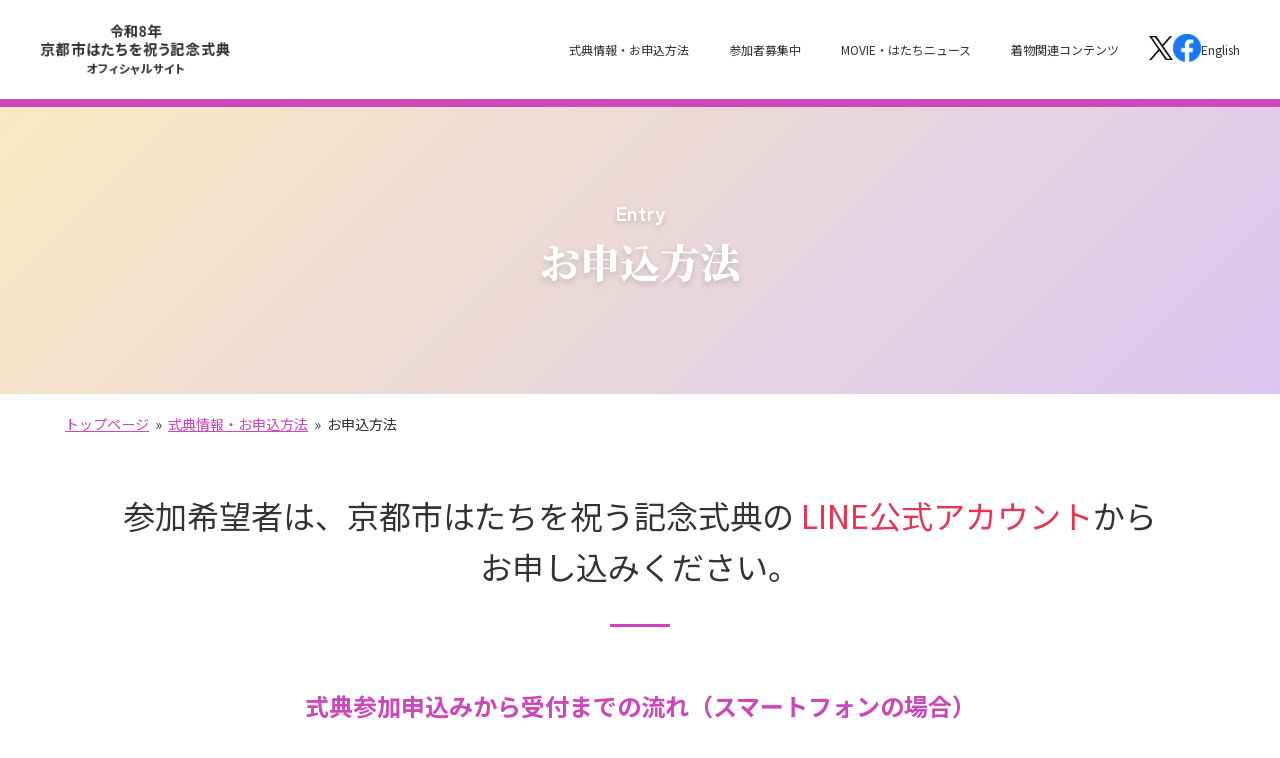

--- FILE ---
content_type: text/html; charset=UTF-8
request_url: https://kyoto20.city.kyoto.lg.jp/ceremony/entry/
body_size: 34765
content:
<!DOCTYPE html>
<html lang="ja">

<head prefix="og: https://ogp.me/ns#">
	<meta charset="UTF-8">
	<meta name="viewport" content="width=device-width, initial-scale=1.0">

	
	
	<title>お申込方法 | 京都市はたちを祝う記念式典オフィシャルサイト</title>
			<meta name="description" content="京都市はたちを祝う記念式典オフィシャルサイトのお申込方法ページです。京都市はたちを祝う記念式典への参加申し込み方法はこちらをご覧ください。">
		<meta name="keywords" content="京都市はたちを祝う記念式典,京都市,京都市成人式,京都はたち,みやこめっせ,成人式,はたち">
	
				<meta property="og:title" content="お申込方法 | 京都市はたちを祝う記念式典オフィシャルサイト">
		<meta property="og:type" content="article">
	
			<meta property="og:description" content="京都市はたちを祝う記念式典オフィシャルサイトのお申込方法ページです。京都市はたちを祝う記念式典への参加申し込み方法はこちらをご覧ください。">
		<meta property="og:url" content="https://kyoto20.city.kyoto.lg.jp/ceremony/entry/">
			<meta property="og:site_name" content="京都市はたちを祝う記念式典オフィシャルサイト">
		<meta name="twitter:card" content="summary_large_image">
	<meta name="twitter:site" content="@kyotohatachi">
	<meta property="og:image" content="https://kyoto20.city.kyoto.lg.jp/wp/wp-content/themes/kyoto20-r8/images/og.jpg">

		<!--<link rel="icon" type="image/x-icon" href="https://kyoto20.city.kyoto.lg.jp/wp/wp-content/themes/kyoto20-r8/images/favicon.png">-->
	<link rel="preconnect" href="https://fonts.googleapis.com">
	<link rel="preconnect" href="https://fonts.gstatic.com" crossorigin>
	<link href="https://fonts.googleapis.com/css2?family=Noto+Sans+JP:wght@400;500;600;700&display=swap" rel="stylesheet">
	<link href="https://fonts.googleapis.com/css2?family=Noto+Serif+JP:wght@200..900&display=swap" rel="stylesheet">
	<link href="https://fonts.googleapis.com/css2?family=Klee+One:wght@400;600&display=swap" rel="stylesheet">
	<link href="https://fonts.googleapis.com/css2?family=Zen+Maru+Gothic:wght@500;700;900&display=swap" rel="stylesheet">
		<link rel="stylesheet" href="https://kyoto20.city.kyoto.lg.jp/wp/wp-content/themes/kyoto20-r8/css/common.css?ver=20251219">
	<link rel="stylesheet" href="https://kyoto20.city.kyoto.lg.jp/wp/wp-content/themes/kyoto20-r8/css/style.css?ver=202601072">
	<meta name='robots' content='max-image-preview:large' />
<link rel="alternate" title="oEmbed (JSON)" type="application/json+oembed" href="https://kyoto20.city.kyoto.lg.jp/wp-json/oembed/1.0/embed?url=https%3A%2F%2Fkyoto20.city.kyoto.lg.jp%2Fceremony%2Fentry%2F" />
<link rel="alternate" title="oEmbed (XML)" type="text/xml+oembed" href="https://kyoto20.city.kyoto.lg.jp/wp-json/oembed/1.0/embed?url=https%3A%2F%2Fkyoto20.city.kyoto.lg.jp%2Fceremony%2Fentry%2F&#038;format=xml" />
<style id='wp-img-auto-sizes-contain-inline-css' type='text/css'>
img:is([sizes=auto i],[sizes^="auto," i]){contain-intrinsic-size:3000px 1500px}
/*# sourceURL=wp-img-auto-sizes-contain-inline-css */
</style>
<style id='wp-emoji-styles-inline-css' type='text/css'>

	img.wp-smiley, img.emoji {
		display: inline !important;
		border: none !important;
		box-shadow: none !important;
		height: 1em !important;
		width: 1em !important;
		margin: 0 0.07em !important;
		vertical-align: -0.1em !important;
		background: none !important;
		padding: 0 !important;
	}
/*# sourceURL=wp-emoji-styles-inline-css */
</style>
<style id='wp-block-library-inline-css' type='text/css'>
:root{--wp-block-synced-color:#7a00df;--wp-block-synced-color--rgb:122,0,223;--wp-bound-block-color:var(--wp-block-synced-color);--wp-editor-canvas-background:#ddd;--wp-admin-theme-color:#007cba;--wp-admin-theme-color--rgb:0,124,186;--wp-admin-theme-color-darker-10:#006ba1;--wp-admin-theme-color-darker-10--rgb:0,107,160.5;--wp-admin-theme-color-darker-20:#005a87;--wp-admin-theme-color-darker-20--rgb:0,90,135;--wp-admin-border-width-focus:2px}@media (min-resolution:192dpi){:root{--wp-admin-border-width-focus:1.5px}}.wp-element-button{cursor:pointer}:root .has-very-light-gray-background-color{background-color:#eee}:root .has-very-dark-gray-background-color{background-color:#313131}:root .has-very-light-gray-color{color:#eee}:root .has-very-dark-gray-color{color:#313131}:root .has-vivid-green-cyan-to-vivid-cyan-blue-gradient-background{background:linear-gradient(135deg,#00d084,#0693e3)}:root .has-purple-crush-gradient-background{background:linear-gradient(135deg,#34e2e4,#4721fb 50%,#ab1dfe)}:root .has-hazy-dawn-gradient-background{background:linear-gradient(135deg,#faaca8,#dad0ec)}:root .has-subdued-olive-gradient-background{background:linear-gradient(135deg,#fafae1,#67a671)}:root .has-atomic-cream-gradient-background{background:linear-gradient(135deg,#fdd79a,#004a59)}:root .has-nightshade-gradient-background{background:linear-gradient(135deg,#330968,#31cdcf)}:root .has-midnight-gradient-background{background:linear-gradient(135deg,#020381,#2874fc)}:root{--wp--preset--font-size--normal:16px;--wp--preset--font-size--huge:42px}.has-regular-font-size{font-size:1em}.has-larger-font-size{font-size:2.625em}.has-normal-font-size{font-size:var(--wp--preset--font-size--normal)}.has-huge-font-size{font-size:var(--wp--preset--font-size--huge)}.has-text-align-center{text-align:center}.has-text-align-left{text-align:left}.has-text-align-right{text-align:right}.has-fit-text{white-space:nowrap!important}#end-resizable-editor-section{display:none}.aligncenter{clear:both}.items-justified-left{justify-content:flex-start}.items-justified-center{justify-content:center}.items-justified-right{justify-content:flex-end}.items-justified-space-between{justify-content:space-between}.screen-reader-text{border:0;clip-path:inset(50%);height:1px;margin:-1px;overflow:hidden;padding:0;position:absolute;width:1px;word-wrap:normal!important}.screen-reader-text:focus{background-color:#ddd;clip-path:none;color:#444;display:block;font-size:1em;height:auto;left:5px;line-height:normal;padding:15px 23px 14px;text-decoration:none;top:5px;width:auto;z-index:100000}html :where(.has-border-color){border-style:solid}html :where([style*=border-top-color]){border-top-style:solid}html :where([style*=border-right-color]){border-right-style:solid}html :where([style*=border-bottom-color]){border-bottom-style:solid}html :where([style*=border-left-color]){border-left-style:solid}html :where([style*=border-width]){border-style:solid}html :where([style*=border-top-width]){border-top-style:solid}html :where([style*=border-right-width]){border-right-style:solid}html :where([style*=border-bottom-width]){border-bottom-style:solid}html :where([style*=border-left-width]){border-left-style:solid}html :where(img[class*=wp-image-]){height:auto;max-width:100%}:where(figure){margin:0 0 1em}html :where(.is-position-sticky){--wp-admin--admin-bar--position-offset:var(--wp-admin--admin-bar--height,0px)}@media screen and (max-width:600px){html :where(.is-position-sticky){--wp-admin--admin-bar--position-offset:0px}}

/*# sourceURL=wp-block-library-inline-css */
</style><style id='global-styles-inline-css' type='text/css'>
:root{--wp--preset--aspect-ratio--square: 1;--wp--preset--aspect-ratio--4-3: 4/3;--wp--preset--aspect-ratio--3-4: 3/4;--wp--preset--aspect-ratio--3-2: 3/2;--wp--preset--aspect-ratio--2-3: 2/3;--wp--preset--aspect-ratio--16-9: 16/9;--wp--preset--aspect-ratio--9-16: 9/16;--wp--preset--color--black: #000000;--wp--preset--color--cyan-bluish-gray: #abb8c3;--wp--preset--color--white: #ffffff;--wp--preset--color--pale-pink: #f78da7;--wp--preset--color--vivid-red: #cf2e2e;--wp--preset--color--luminous-vivid-orange: #ff6900;--wp--preset--color--luminous-vivid-amber: #fcb900;--wp--preset--color--light-green-cyan: #7bdcb5;--wp--preset--color--vivid-green-cyan: #00d084;--wp--preset--color--pale-cyan-blue: #8ed1fc;--wp--preset--color--vivid-cyan-blue: #0693e3;--wp--preset--color--vivid-purple: #9b51e0;--wp--preset--gradient--vivid-cyan-blue-to-vivid-purple: linear-gradient(135deg,rgb(6,147,227) 0%,rgb(155,81,224) 100%);--wp--preset--gradient--light-green-cyan-to-vivid-green-cyan: linear-gradient(135deg,rgb(122,220,180) 0%,rgb(0,208,130) 100%);--wp--preset--gradient--luminous-vivid-amber-to-luminous-vivid-orange: linear-gradient(135deg,rgb(252,185,0) 0%,rgb(255,105,0) 100%);--wp--preset--gradient--luminous-vivid-orange-to-vivid-red: linear-gradient(135deg,rgb(255,105,0) 0%,rgb(207,46,46) 100%);--wp--preset--gradient--very-light-gray-to-cyan-bluish-gray: linear-gradient(135deg,rgb(238,238,238) 0%,rgb(169,184,195) 100%);--wp--preset--gradient--cool-to-warm-spectrum: linear-gradient(135deg,rgb(74,234,220) 0%,rgb(151,120,209) 20%,rgb(207,42,186) 40%,rgb(238,44,130) 60%,rgb(251,105,98) 80%,rgb(254,248,76) 100%);--wp--preset--gradient--blush-light-purple: linear-gradient(135deg,rgb(255,206,236) 0%,rgb(152,150,240) 100%);--wp--preset--gradient--blush-bordeaux: linear-gradient(135deg,rgb(254,205,165) 0%,rgb(254,45,45) 50%,rgb(107,0,62) 100%);--wp--preset--gradient--luminous-dusk: linear-gradient(135deg,rgb(255,203,112) 0%,rgb(199,81,192) 50%,rgb(65,88,208) 100%);--wp--preset--gradient--pale-ocean: linear-gradient(135deg,rgb(255,245,203) 0%,rgb(182,227,212) 50%,rgb(51,167,181) 100%);--wp--preset--gradient--electric-grass: linear-gradient(135deg,rgb(202,248,128) 0%,rgb(113,206,126) 100%);--wp--preset--gradient--midnight: linear-gradient(135deg,rgb(2,3,129) 0%,rgb(40,116,252) 100%);--wp--preset--font-size--small: 13px;--wp--preset--font-size--medium: 20px;--wp--preset--font-size--large: 36px;--wp--preset--font-size--x-large: 42px;--wp--preset--spacing--20: 0.44rem;--wp--preset--spacing--30: 0.67rem;--wp--preset--spacing--40: 1rem;--wp--preset--spacing--50: 1.5rem;--wp--preset--spacing--60: 2.25rem;--wp--preset--spacing--70: 3.38rem;--wp--preset--spacing--80: 5.06rem;--wp--preset--shadow--natural: 6px 6px 9px rgba(0, 0, 0, 0.2);--wp--preset--shadow--deep: 12px 12px 50px rgba(0, 0, 0, 0.4);--wp--preset--shadow--sharp: 6px 6px 0px rgba(0, 0, 0, 0.2);--wp--preset--shadow--outlined: 6px 6px 0px -3px rgb(255, 255, 255), 6px 6px rgb(0, 0, 0);--wp--preset--shadow--crisp: 6px 6px 0px rgb(0, 0, 0);}:where(.is-layout-flex){gap: 0.5em;}:where(.is-layout-grid){gap: 0.5em;}body .is-layout-flex{display: flex;}.is-layout-flex{flex-wrap: wrap;align-items: center;}.is-layout-flex > :is(*, div){margin: 0;}body .is-layout-grid{display: grid;}.is-layout-grid > :is(*, div){margin: 0;}:where(.wp-block-columns.is-layout-flex){gap: 2em;}:where(.wp-block-columns.is-layout-grid){gap: 2em;}:where(.wp-block-post-template.is-layout-flex){gap: 1.25em;}:where(.wp-block-post-template.is-layout-grid){gap: 1.25em;}.has-black-color{color: var(--wp--preset--color--black) !important;}.has-cyan-bluish-gray-color{color: var(--wp--preset--color--cyan-bluish-gray) !important;}.has-white-color{color: var(--wp--preset--color--white) !important;}.has-pale-pink-color{color: var(--wp--preset--color--pale-pink) !important;}.has-vivid-red-color{color: var(--wp--preset--color--vivid-red) !important;}.has-luminous-vivid-orange-color{color: var(--wp--preset--color--luminous-vivid-orange) !important;}.has-luminous-vivid-amber-color{color: var(--wp--preset--color--luminous-vivid-amber) !important;}.has-light-green-cyan-color{color: var(--wp--preset--color--light-green-cyan) !important;}.has-vivid-green-cyan-color{color: var(--wp--preset--color--vivid-green-cyan) !important;}.has-pale-cyan-blue-color{color: var(--wp--preset--color--pale-cyan-blue) !important;}.has-vivid-cyan-blue-color{color: var(--wp--preset--color--vivid-cyan-blue) !important;}.has-vivid-purple-color{color: var(--wp--preset--color--vivid-purple) !important;}.has-black-background-color{background-color: var(--wp--preset--color--black) !important;}.has-cyan-bluish-gray-background-color{background-color: var(--wp--preset--color--cyan-bluish-gray) !important;}.has-white-background-color{background-color: var(--wp--preset--color--white) !important;}.has-pale-pink-background-color{background-color: var(--wp--preset--color--pale-pink) !important;}.has-vivid-red-background-color{background-color: var(--wp--preset--color--vivid-red) !important;}.has-luminous-vivid-orange-background-color{background-color: var(--wp--preset--color--luminous-vivid-orange) !important;}.has-luminous-vivid-amber-background-color{background-color: var(--wp--preset--color--luminous-vivid-amber) !important;}.has-light-green-cyan-background-color{background-color: var(--wp--preset--color--light-green-cyan) !important;}.has-vivid-green-cyan-background-color{background-color: var(--wp--preset--color--vivid-green-cyan) !important;}.has-pale-cyan-blue-background-color{background-color: var(--wp--preset--color--pale-cyan-blue) !important;}.has-vivid-cyan-blue-background-color{background-color: var(--wp--preset--color--vivid-cyan-blue) !important;}.has-vivid-purple-background-color{background-color: var(--wp--preset--color--vivid-purple) !important;}.has-black-border-color{border-color: var(--wp--preset--color--black) !important;}.has-cyan-bluish-gray-border-color{border-color: var(--wp--preset--color--cyan-bluish-gray) !important;}.has-white-border-color{border-color: var(--wp--preset--color--white) !important;}.has-pale-pink-border-color{border-color: var(--wp--preset--color--pale-pink) !important;}.has-vivid-red-border-color{border-color: var(--wp--preset--color--vivid-red) !important;}.has-luminous-vivid-orange-border-color{border-color: var(--wp--preset--color--luminous-vivid-orange) !important;}.has-luminous-vivid-amber-border-color{border-color: var(--wp--preset--color--luminous-vivid-amber) !important;}.has-light-green-cyan-border-color{border-color: var(--wp--preset--color--light-green-cyan) !important;}.has-vivid-green-cyan-border-color{border-color: var(--wp--preset--color--vivid-green-cyan) !important;}.has-pale-cyan-blue-border-color{border-color: var(--wp--preset--color--pale-cyan-blue) !important;}.has-vivid-cyan-blue-border-color{border-color: var(--wp--preset--color--vivid-cyan-blue) !important;}.has-vivid-purple-border-color{border-color: var(--wp--preset--color--vivid-purple) !important;}.has-vivid-cyan-blue-to-vivid-purple-gradient-background{background: var(--wp--preset--gradient--vivid-cyan-blue-to-vivid-purple) !important;}.has-light-green-cyan-to-vivid-green-cyan-gradient-background{background: var(--wp--preset--gradient--light-green-cyan-to-vivid-green-cyan) !important;}.has-luminous-vivid-amber-to-luminous-vivid-orange-gradient-background{background: var(--wp--preset--gradient--luminous-vivid-amber-to-luminous-vivid-orange) !important;}.has-luminous-vivid-orange-to-vivid-red-gradient-background{background: var(--wp--preset--gradient--luminous-vivid-orange-to-vivid-red) !important;}.has-very-light-gray-to-cyan-bluish-gray-gradient-background{background: var(--wp--preset--gradient--very-light-gray-to-cyan-bluish-gray) !important;}.has-cool-to-warm-spectrum-gradient-background{background: var(--wp--preset--gradient--cool-to-warm-spectrum) !important;}.has-blush-light-purple-gradient-background{background: var(--wp--preset--gradient--blush-light-purple) !important;}.has-blush-bordeaux-gradient-background{background: var(--wp--preset--gradient--blush-bordeaux) !important;}.has-luminous-dusk-gradient-background{background: var(--wp--preset--gradient--luminous-dusk) !important;}.has-pale-ocean-gradient-background{background: var(--wp--preset--gradient--pale-ocean) !important;}.has-electric-grass-gradient-background{background: var(--wp--preset--gradient--electric-grass) !important;}.has-midnight-gradient-background{background: var(--wp--preset--gradient--midnight) !important;}.has-small-font-size{font-size: var(--wp--preset--font-size--small) !important;}.has-medium-font-size{font-size: var(--wp--preset--font-size--medium) !important;}.has-large-font-size{font-size: var(--wp--preset--font-size--large) !important;}.has-x-large-font-size{font-size: var(--wp--preset--font-size--x-large) !important;}
/*# sourceURL=global-styles-inline-css */
</style>

<style id='classic-theme-styles-inline-css' type='text/css'>
/*! This file is auto-generated */
.wp-block-button__link{color:#fff;background-color:#32373c;border-radius:9999px;box-shadow:none;text-decoration:none;padding:calc(.667em + 2px) calc(1.333em + 2px);font-size:1.125em}.wp-block-file__button{background:#32373c;color:#fff;text-decoration:none}
/*# sourceURL=/wp-includes/css/classic-themes.min.css */
</style>
<link rel="https://api.w.org/" href="https://kyoto20.city.kyoto.lg.jp/wp-json/" /><link rel="alternate" title="JSON" type="application/json" href="https://kyoto20.city.kyoto.lg.jp/wp-json/wp/v2/pages/30" /><link rel="EditURI" type="application/rsd+xml" title="RSD" href="https://kyoto20.city.kyoto.lg.jp/wp/xmlrpc.php?rsd" />
<meta name="generator" content="WordPress 6.9" />
<link rel="canonical" href="https://kyoto20.city.kyoto.lg.jp/ceremony/entry/" />
<link rel='shortlink' href='https://kyoto20.city.kyoto.lg.jp/?p=30' />
<link rel="icon" href="https://kyoto20.city.kyoto.lg.jp/wp/wp-content/uploads/2025/09/r8-favicon-150x150.png" sizes="32x32" />
<link rel="icon" href="https://kyoto20.city.kyoto.lg.jp/wp/wp-content/uploads/2025/09/r8-favicon-300x300.png" sizes="192x192" />
<link rel="apple-touch-icon" href="https://kyoto20.city.kyoto.lg.jp/wp/wp-content/uploads/2025/09/r8-favicon-300x300.png" />
<meta name="msapplication-TileImage" content="https://kyoto20.city.kyoto.lg.jp/wp/wp-content/uploads/2025/09/r8-favicon-300x300.png" />

	<!-- Google tag (gtag.js) -->
	<script async src="https://www.googletagmanager.com/gtag/js?id=G-8XQZCMD8XY"></script>
	<script>
		window.dataLayer = window.dataLayer || [];
		function gtag(){dataLayer.push(arguments);}
		gtag('js', new Date());
		
		gtag('config', 'G-8XQZCMD8XY');
	</script>

		<script async src="https://www.googletagmanager.com/gtag/js?id=UA-205936762-1"></script>
	<script>
		window.dataLayer = window.dataLayer || [];

		function gtag() {
			dataLayer.push(arguments);
		}
		gtag('js', new Date());

		gtag('config', 'UA-205936762-1');
	</script>

		<script async src="https://www.googletagmanager.com/gtag/js?id=G-DQ2RFFJHBG"></script>
	<script>
		window.dataLayer = window.dataLayer || [];

		function gtag() {
			dataLayer.push(arguments);
		}
		gtag('js', new Date());

		gtag('config', 'G-DQ2RFFJHBG');
	</script>

</head><div class="l-header" id="page-top">
	<header class="header">

		<div class="header-logo">
			<a href="https://kyoto20.city.kyoto.lg.jp/./">
				<img src="https://kyoto20.city.kyoto.lg.jp/wp/wp-content/themes/kyoto20-r8/images/r8/header_logo.png" alt="令和8年京都市はたちを祝う記念式典">
			</a>
		</div>	

		<div class="l-header-nav">
			<nav class="header-nav">
				<ul class="items">
					<li class="item slide">
						<a class="header-link" href="https://kyoto20.city.kyoto.lg.jp/ceremony">
							<p>式典情報・お申込方法</p>
						</a>
						<ul class="items-Lv2">
							<li class="item-Lv2 slide">
								<a href="https://kyoto20.city.kyoto.lg.jp/ceremony/outline">
									<p>式典情報</p>
								</a>
							</li>

							<li class="item-Lv2">
								<a href="https://kyoto20.city.kyoto.lg.jp/ceremony/entry">
									<p>お申込方法</p>
								</a>
							</li>
							<li class="item-Lv2">
								<a href="https://kyoto20.city.kyoto.lg.jp/ceremony/access">
									<p>会場へのアクセス</p>
								</a>
							</li>

							<li class="item-Lv2">
								<a href="https://kyoto20.city.kyoto.lg.jp/ceremony/faq">
									<p>よくあるご質問</p>
								</a>
							</li>
						</ul>
					</li>

					<li class="item slide">
						<a href="https://kyoto20.city.kyoto.lg.jp/bosyu" class="header-link">
							<p>参加者募集中</p>
						</a>
					</li>

					<li class="item slide">
						<a class="header-link" href="https://kyoto20.city.kyoto.lg.jp/movie">
							<p>MOVIE・はたちニュース</p>
						</a>
						<ul class="items-Lv2">
							<li class="item-Lv2">
								<a href="https://kyoto20.city.kyoto.lg.jp/movie">
									<p>令和7年</p>
								</a>
							</li>
							<li class="item-Lv2">
								<a href="https://kyoto20.city.kyoto.lg.jp/movie/movie-archive">
									<p>アーカイブ</p>
								</a>
							</li>
						</ul>
					</li>
					<!-- 未公開用
					<li class="item no-link">
						<p>着物関連コンテンツ
							<span class="no-link-sub">Coming soon</span>
						</p>
					</li>-->
					<!-- 公開時用 -->
					<li class="item slide">
						<a class="header-link" href="https://kyoto20.city.kyoto.lg.jp/special">
							<p>着物関連コンテンツ</p>
						</a>
						<ul class="items-Lv2">
							<li class="item-Lv2 slide">
								<a href="https://kyoto20.city.kyoto.lg.jp/kimono">
									<p>式典に「きもの」を着てみませんか？</p>
								</a>
							</li>							
						</ul>
					</li>
				</ul>
			</nav>
			<div class="header-btns">
				<div class="btn ico-x">
					<a href="https://twitter.com/kyotohatachi" target="_blank" rel="noopener">
						<img src="https://kyoto20.city.kyoto.lg.jp/wp/wp-content/themes/kyoto20-r8/images/x-logo.svg" alt="">
					</a>
				</div>
				<div class="btn ico-fb">
					<a href="https://www.facebook.com/kyotohatachi" target="_blank" rel="noopener">
						<img src="https://kyoto20.city.kyoto.lg.jp/wp/wp-content/themes/kyoto20-r8/images/fb.svg" alt="">
					</a>
				</div>
				<div class="btn">
					<a href="https://kyoto20.city.kyoto.lg.jp/english">English</a>
				</div>
			</div>
		</div>

		<div class="menu">
			<span class="menu-global menu-top"></span>
			<span class="menu-global menu-middle"></span>
			<span class="menu-global menu-bottom"></span>
		</div>

		<nav class="hamburger-nav">
			<ul class="hamburger-nav-items">
				<li class="hamburger-nav-item">
					<a href="https://kyoto20.city.kyoto.lg.jp/.">
						<p>ホーム</p>
					</a>
				</li>
				<li class="hamburger-nav-item">
					<a href="https://kyoto20.city.kyoto.lg.jp/ceremony">
						<p>式典情報</p>
					</a>
				</li>
				<li class="hamburger-nav-item">
					<a href="https://kyoto20.city.kyoto.lg.jp/bosyu">
						<p>参加者募集中</p>
					</a>
				</li>
				<li class="hamburger-nav-item">
					<a href="https://kyoto20.city.kyoto.lg.jp/movie">
						<p>MOVIE・はたちニュース</p>
					</a>
				</li>
				<!-- 未公開用 
				<li class="hamburger-nav-item">
					<p class="sp-no-link">着物関連コンテンツ（Coming soon）</p>
				</li>-->
				<!-- 公開用 -->
				<li class="hamburger-nav-item">
					<a href="https://kyoto20.city.kyoto.lg.jp/special">
						<p>着物関連コンテンツ</p>
					</a>
				</li>

				<li class="hamburger-nav-item">
					<a href="https://kyoto20.city.kyoto.lg.jp/english">
						<p>English</p>
					</a>
				</li>
				<li class="hamburger-nav-item">
					<div class="sns-btns">
						<a href="https://twitter.com/kyotohatachi" class="sns-btn r6-sns-btn-sp" target="_blank" rel="noopener">
							<img src="https://kyoto20.city.kyoto.lg.jp/wp/wp-content/themes/kyoto20-r8/images/x-logo.svg" alt="">
						</a>
						<a href="https://www.facebook.com/kyotohatachi" class="sns-btn" target="_blank" rel="noopener">
							<img src="https://kyoto20.city.kyoto.lg.jp/wp/wp-content/themes/kyoto20-r8/images/fb.svg" alt="">
						</a>
					</div>
				</li>
			</ul>
		</nav>
	</header>
</div><!-- 見出しエリア -->
<section class="page-header">
  <div class="page-header-inner">
	<h1 class="page-h1">
		<span class="sub">Entry</span>
		お申込方法
	</h1>
  </div>
</section>

<!-- パンくず -->
<nav class="inner">
	<div class="pankuzu">
		<a href="https://kyoto20.city.kyoto.lg.jp/">トップページ</a>&nbsp;&nbsp;»&nbsp;&nbsp;<a href="https://kyoto20.city.kyoto.lg.jp/ceremony">式典情報・お申込方法</a>&nbsp;&nbsp;»&nbsp;&nbsp;お申込方法
	</div>
</nav>

<!-- コンテンツエリア-->
<main class="page-content entry">
	<article>
		<h2 class="page-h2">参加希望者は、<br class="sp-br">京都市はたちを祝う記念式典の
		<span class="red">LINE公式アカウント</span>から<br class="pc-br">お申し込みください。
		</h2>

		<h3 class="page-h3 text-center">式典参加申込みから受付までの流れ<br class="sp-br">（スマートフォンの場合）</h3>

			<div class="entry_step">
				<div class="step">
					<img src="https://kyoto20.city.kyoto.lg.jp/wp/wp-content/themes/kyoto20-r8/images/r8/r8_entry01.jpg" alt="STEP1">
					<p>⼆次元コードを読み取り、<br class="pc-br">友だち登録してください。</p>
				</div>
				<div class="arrow"></div>
				<div class="step">
					<img src="https://kyoto20.city.kyoto.lg.jp/wp/wp-content/themes/kyoto20-r8/images/r8/r8_entry02.jpg" alt="STEP2">
					<p>申込期間中にトーク画面の下段に表⽰される<br class="pc-br">タイトル状のメニュー（リッチメニュー）<br class="pc-br">から式典参加の申込みをお願いします。</p>
				</div>
				<div class="arrow"></div>
				<div class="step">
					<img src="https://kyoto20.city.kyoto.lg.jp/wp/wp-content/themes/kyoto20-r8/images/r8/r8_entry03.jpg" alt="STEP3">
					<p>式典当⽇はトーク画⾯のリッチメニューから、会場で⼆次元コードを読み取って⼊場していただきます。</p>
				</div>
			</div>

			<div class="note-box">
				<div class="note-center">
					<p class="ttl">記念式典への参加申込みは<br>LINE公式アカウントより受け付けています</p>
					<p class="bold">※第1回（10:30開場）の「式典申込」は、受付を終了しました。<br>
					※第2回（13:30開場）のお申込みは、1月11日（日）12:00まで受け付けています。</p>
					<!--<p class="ttl text-border">申込期間：<br class="tb-br">令和7年11月14日（金）14:00～12月19日（金）17:00</p>-->
				</div>

				<div class="note-narrow">
					<p>【開催⽇】<br>
						令和8年1⽉12⽇（⽉･祝）
					</p>
					<p>【時間】<br>
						　第１回・・・［開演］10:50～［開式］11:30〜終了12:10（開場10:30）<br>
						　第２回・・・［開演］13:50～［開式］14:30〜終了15:10（開場13:30）<br>
					</p>
					<p>【場所】<br>
						京都市勧業館みやこめっせ
					</p>
					<p>【申込方法】<br>
						11⽉14⽇（金）14時から、参加申込みを受け付けます。<br>
						参加回を選択のうえ、お申込みください。<br>なお、いずれも先着順とし、定員になり次第、受付を終了しますので、お早めにお申し込みください。
					</p>
				</div>				
			</div>

	<div class="sns__container">
	<a class="sns__twitter_x" href="https://twitter.com/share?url=https://kyoto20.city.kyoto.lg.jp/ceremony/entry/&text=entry" target="_blank" rel="nofollow noopener">
		<i class="fab fa-x-twitter">
			<svg class="x-twitter-size" xmlns="http://www.w3.org/2000/svg" height="1em" viewBox="0 0 512 512">
								<style>
					svg {
						fill: #000000
					}
				</style>
				<path d="M389.2 48h70.6L305.6 224.2 487 464H345L233.7 318.6 106.5 464H35.8L200.7 275.5 26.8 48H172.4L272.9 180.9 389.2 48zM364.4 421.8h39.1L151.1 88h-42L364.4 421.8z" />
			</svg>
		</i>
	</a>
	<a class="sns__facebook" href="http://www.facebook.com/share.php?u=https://kyoto20.city.kyoto.lg.jp/ceremony/entry/" target="_blank" rel="nofollow noopener">
		<i class="fab fa-facebook-square"></i>
	</a>
	
	<a class="sns__line" href="https://social-plugins.line.me/lineit/share?url=https://kyoto20.city.kyoto.lg.jp/ceremony/entry/" target="_blank" rel="nofollow noopener">
		<i class="fab fa-line"></i>
	</a>
</div>	</article>
</main>

<section>
	<div class="kyousan-bnr-area">
		<h2 class="top-h2 text-center">			
			京都市はたちを祝う<br class="sp-br">記念式典ご協賛企業
		</h2>
		<div class="bnr-wrap">
			<div class="bnr">
			<a href="https://www.kyotokimonoyuzen.co.jp/?utm_source=banner&utm_medium=WEB&utm_campaign=2025kyoto_shi_hp" target="_blank" rel="noopener noreferrer">
				<img src="https://kyoto20.city.kyoto.lg.jp/wp/wp-content/themes/kyoto20-r8/images/bnr_kimono-yuzen.jpg" alt="京都きもの友禅">
			</a>
			</div>
		</div>
	</div>
	<div class="event-info">
		<h2 class="top-h2 text-center">
			<span class="sub">Event Information</span>
			本市イベント情報
		</h2>
		<div class="bnr-wrap">
			<div class="bnr">
			<a href="https://kyotocity-kyocera.museum/exhibition/20251220-20260117" target="_blank" rel="noopener noreferrer">
				<img src="https://kyoto20.city.kyoto.lg.jp/wp/wp-content/themes/kyoto20-r8/images/r8/bnr_nitten118.jpg" alt="第118回⽇展京都展">
			</a>
			</div>
			<div class="bnr">
			<a href="https://kyoto-marathon.com/" target="_blank" rel="noopener noreferrer">
				<img src="https://kyoto20.city.kyoto.lg.jp/wp/wp-content/themes/kyoto20-r8/images/r8/bnr_marathon2026.jpg" alt="京都マラソン2026">
			</a>
			</div>
		</div>
	</div>
</section>
<footer>
	<div class="footer-wrapper">
	<!--<div class="line-btn">
  <a href="https://liff.line.me/1657768130-oQBYQxnE/landing?follow=%40750qmefc&lp=TP2nRs&liff_id=1657768130-oQBYQxnE" target="_blank" rel="noopener noreferrer">
          LINE式典参加申込
        </a>
</div>-->
	
		<!-- トップへ戻るボタン -->
	<div class="l-page-top">
      <div class="page-top"></div>
    </div>

		<div class="logo-kyoto">
			<img src="https://kyoto20.city.kyoto.lg.jp/wp/wp-content/themes/kyoto20-r8/images/logo_kyotocity.png" alt="京都市">
		</div>
		<div class="address">
			<p>京都市 子ども若者はぐくみ局<br class="sp-br">子ども若者未来部育成推進課（成人式担当）</p>
			<!--
			<p>Ｅ-mail：<a href="mailto:seijinshiki@city.kyoto.lg.jp">seijinshiki@city.kyoto.lg.jp</a></p>
			-->
		</div>
		<ul class="footer-menu">
			<li>
				<a href="https://kyoto20.city.kyoto.lg.jp/youth">ユース21京都</a>
			</li>
			<li>
				<a href="https://kyoto20.city.kyoto.lg.jp/torikumi">本市取組</a>
			</li>
			<li>
				<a href="https://kyoto20.city.kyoto.lg.jp/contact">お問い合わせ</a>
			</li>
			<li>
				<a href="https://kyoto20.city.kyoto.lg.jp/sitemap">サイトマップ</a>
			</li>
			<li>
				<a href="https://kyoto20.city.kyoto.lg.jp/privacy">プライバシーポリシー</a>
			</li>
			<li>
				<a href="https://kyoto20.city.kyoto.lg.jp/accessibility">ウェブアクセシビリティ方針</a>
			</li>
		</ul>
		<p class="copy">© Kyoto City All Rights Reserved.</p>
	</div>
</footer>
<script src="https://kyoto20.city.kyoto.lg.jp/wp/wp-content/themes/kyoto20-r8/js/jquery-3.6.0.min.js"></script>
<script src="https://kyoto20.city.kyoto.lg.jp/wp/wp-content/themes/kyoto20-r8/js/script.js"></script>
<script src="https://kit.fontawesome.com/36ec8c24e2.js" crossorigin="anonymous"></script>
<script type="speculationrules">
{"prefetch":[{"source":"document","where":{"and":[{"href_matches":"/*"},{"not":{"href_matches":["/wp/wp-*.php","/wp/wp-admin/*","/wp/wp-content/uploads/*","/wp/wp-content/*","/wp/wp-content/plugins/*","/wp/wp-content/themes/kyoto20-r8/*","/*\\?(.+)"]}},{"not":{"selector_matches":"a[rel~=\"nofollow\"]"}},{"not":{"selector_matches":".no-prefetch, .no-prefetch a"}}]},"eagerness":"conservative"}]}
</script>
<script id="wp-emoji-settings" type="application/json">
{"baseUrl":"https://s.w.org/images/core/emoji/17.0.2/72x72/","ext":".png","svgUrl":"https://s.w.org/images/core/emoji/17.0.2/svg/","svgExt":".svg","source":{"concatemoji":"https://kyoto20.city.kyoto.lg.jp/wp/wp-includes/js/wp-emoji-release.min.js?ver=6.9"}}
</script>
<script type="module">
/* <![CDATA[ */
/*! This file is auto-generated */
const a=JSON.parse(document.getElementById("wp-emoji-settings").textContent),o=(window._wpemojiSettings=a,"wpEmojiSettingsSupports"),s=["flag","emoji"];function i(e){try{var t={supportTests:e,timestamp:(new Date).valueOf()};sessionStorage.setItem(o,JSON.stringify(t))}catch(e){}}function c(e,t,n){e.clearRect(0,0,e.canvas.width,e.canvas.height),e.fillText(t,0,0);t=new Uint32Array(e.getImageData(0,0,e.canvas.width,e.canvas.height).data);e.clearRect(0,0,e.canvas.width,e.canvas.height),e.fillText(n,0,0);const a=new Uint32Array(e.getImageData(0,0,e.canvas.width,e.canvas.height).data);return t.every((e,t)=>e===a[t])}function p(e,t){e.clearRect(0,0,e.canvas.width,e.canvas.height),e.fillText(t,0,0);var n=e.getImageData(16,16,1,1);for(let e=0;e<n.data.length;e++)if(0!==n.data[e])return!1;return!0}function u(e,t,n,a){switch(t){case"flag":return n(e,"\ud83c\udff3\ufe0f\u200d\u26a7\ufe0f","\ud83c\udff3\ufe0f\u200b\u26a7\ufe0f")?!1:!n(e,"\ud83c\udde8\ud83c\uddf6","\ud83c\udde8\u200b\ud83c\uddf6")&&!n(e,"\ud83c\udff4\udb40\udc67\udb40\udc62\udb40\udc65\udb40\udc6e\udb40\udc67\udb40\udc7f","\ud83c\udff4\u200b\udb40\udc67\u200b\udb40\udc62\u200b\udb40\udc65\u200b\udb40\udc6e\u200b\udb40\udc67\u200b\udb40\udc7f");case"emoji":return!a(e,"\ud83e\u1fac8")}return!1}function f(e,t,n,a){let r;const o=(r="undefined"!=typeof WorkerGlobalScope&&self instanceof WorkerGlobalScope?new OffscreenCanvas(300,150):document.createElement("canvas")).getContext("2d",{willReadFrequently:!0}),s=(o.textBaseline="top",o.font="600 32px Arial",{});return e.forEach(e=>{s[e]=t(o,e,n,a)}),s}function r(e){var t=document.createElement("script");t.src=e,t.defer=!0,document.head.appendChild(t)}a.supports={everything:!0,everythingExceptFlag:!0},new Promise(t=>{let n=function(){try{var e=JSON.parse(sessionStorage.getItem(o));if("object"==typeof e&&"number"==typeof e.timestamp&&(new Date).valueOf()<e.timestamp+604800&&"object"==typeof e.supportTests)return e.supportTests}catch(e){}return null}();if(!n){if("undefined"!=typeof Worker&&"undefined"!=typeof OffscreenCanvas&&"undefined"!=typeof URL&&URL.createObjectURL&&"undefined"!=typeof Blob)try{var e="postMessage("+f.toString()+"("+[JSON.stringify(s),u.toString(),c.toString(),p.toString()].join(",")+"));",a=new Blob([e],{type:"text/javascript"});const r=new Worker(URL.createObjectURL(a),{name:"wpTestEmojiSupports"});return void(r.onmessage=e=>{i(n=e.data),r.terminate(),t(n)})}catch(e){}i(n=f(s,u,c,p))}t(n)}).then(e=>{for(const n in e)a.supports[n]=e[n],a.supports.everything=a.supports.everything&&a.supports[n],"flag"!==n&&(a.supports.everythingExceptFlag=a.supports.everythingExceptFlag&&a.supports[n]);var t;a.supports.everythingExceptFlag=a.supports.everythingExceptFlag&&!a.supports.flag,a.supports.everything||((t=a.source||{}).concatemoji?r(t.concatemoji):t.wpemoji&&t.twemoji&&(r(t.twemoji),r(t.wpemoji)))});
//# sourceURL=https://kyoto20.city.kyoto.lg.jp/wp/wp-includes/js/wp-emoji-loader.min.js
/* ]]> */
</script>
</body>

</html>

--- FILE ---
content_type: text/css
request_url: https://kyoto20.city.kyoto.lg.jp/wp/wp-content/themes/kyoto20-r8/css/common.css?ver=20251219
body_size: 34534
content:
@charset "UTF-8";
/* -------------------
　変数定義（共通）
------------------- */
:root {
  /* カラー */
  --primary-color: #cf46ba;
  --secondary-color: #d6b982;
  --bg-color: #ffffff;
  --text-color: #333333;
  --a-hover-color: #eb6dd8;

  /* フォント */
  --font-sans: 'Noto Sans JP', sans-serif;
  --font-serif: 'Noto Serif JP', serif;

  /* 見出しフォント */
  --heading-font: 'Noto Serif JP', serif;
  --top-h2-font: 'Klee One', var(--font-serif);
  --top-h2-sub: 'Zen Maru Gothic', sans-serif;

  /* トップページh2のサブテキスト色 */
  --top-h2-sub-color: var(--primary-color);

  /* h1-h6 サイズ */
  --h1-size: clamp(1.75rem, 5vw, 2.5rem);
  --h1sub-size: clamp(1.2rem, 2vw, 1.3rem);
  
  --h2-size: clamp(1.6rem, 4vw, 2rem);
  --h2sub-size: clamp(1rem, 2vw, 1.3rem);

  --h3-size: clamp(1.15rem, 2.5vw, 1.5rem);
  --h4-size: clamp(1.1rem, 2vw, 1.2rem);
  --h5-size: clamp(1.1rem, 2vw, 1.2rem);
  --h6-size: 1rem;
}

/* -------------------
　リセット
------------------- */
*,
*::before,
*::after {
  box-sizing: border-box;
  margin: 0;
  padding: 0;
}
body {
  font-family: var(--font-sans);
  color: var(--text-color);
  background-color: var(--bg-color);
  line-height: 1.6;
}

h1, h2, h3, h4, h5, h6, p, ul, ol, li, a, img, table, th, td, input, select, textarea, button {
  font-size: 100%;
  vertical-align: baseline;
  background: transparent;
  border: 0;
  text-decoration: none;
}

ul, ol {
  list-style: none;
}

table {
  border-collapse: collapse;
  border-spacing: 0;
}

/* -------------------
　共通CSS
------------------- */
html { scroll-behavior: smooth; }

h1 { font-size: var(--h1-size); }
h2 { font-size: var(--h2-size); }
h3 { font-size: var(--h3-size); }
h4 { font-size: var(--h4-size); }
h5 { font-size: var(--h5-size); }
h6 { font-size: var(--h6-size); }

a {
  color: var(--primary-color);
  transition: color 0.15s ease, filter 0.15 ease;
}
a:hover {
  color: var(--a-hover-color);
}

.cmn-btn { 
  display: inline-block;
  text-align: center;
  background-color: var(--primary-color);
  color: #fff;
  border: 2px solid var(--primary-color);
  padding: 0.5em 4em;
  font-weight: 600;
  transition: background-color 0.15s ease, color 0.15s ease;
}
.cmn-btn:hover {
  filter: none;
  background-color: #fff;
  color: var(--primary-color);
  font-weight: 700;
}

.text-center { text-align: center; }
.hidden { display: none !important; }

.mb1em { margin-bottom: 1em !important; }
.mb2em { margin-bottom: 2em !important; }
.mb3em { margin-bottom: 3em !important; }

.bold { font-weight: 700; }
.strong {
  font-weight: bold;
  text-decoration: underline;
  -webkit-text-decoration-skip: none;
  /* Safari用下線の途切れ防止↑ */
}
.sml {
  font-size: 0.85em;
  line-height: 1.2;
}

.yellow { color: #ffd54a; }
.red { color: #eb3251; }
.blue { color: #2b8ec7; }


/* -------------------
　レイアウト
------------------- */

.section {
  padding: 60px 0;
}
.inner {
  width: 1150px;
  max-width: 90%;
  margin: 0 auto;
}

.page-section {
  padding-bottom: 60px;
}

.btn-center {
  display: flex;
  justify-content: center;
  gap: 20px;
}

.page-content {
  width: 1150px;
  max-width: 90%;
  margin: 0 auto;
  padding-bottom: 40px;
}

section {
  scroll-margin-top: 120px; /* ナビの高さ分 */
}

/*   改行など   */

/* スマホで改行 */
.sp-br { 
  display: none;
}
/* タブレット以下で改行 */
.tb-br {
  display: none;
}
.pdl-6 {
  padding-left: 6rem;
}

@media (max-width: 1199px) {
  /* タブレット向けの調整 */
  .tb-br {
    display: inline;
  } 
  .pc-br {
    display: none;
  }
  .pdl-6 {
    padding-left: 0;
  }
}
@media (max-width: 767px) {
  /*　スマホ向けの調整　*/
  .sp-br {
    display: inline;
  }
  /* 共通ボタン　*/
  .cmn-btn { 
    display: block;
    width: 100%;
  }
}

/* ==================================================
　ヘッダー
================================================== */

/* -------------------------------
　グローバルナビゲーション
-------------------------------- */
/*　PC表示　*/
.l-header {
  height: 94px;
}
.header {
  width: 100%;
  display: flex;
  align-items: center;
  justify-content: space-between;
  padding-left: 40px;
  padding-right: 40px;
  position: fixed;
  top: 0;
  left: 0;
  z-index: 10;
  background: #fff;
  transition: height 0.15s ease, padding 0.15s ease, background-color 0.15s ease;
}
.header-logo {
  width: 190px;
}
.header-logo img {
  max-width: 100%;
  display: block;
  transition: height 0.15s ease;
}

.header .l-header-nav {
  display: flex;
  font-size: 12px;
}
.header .l-header-nav a {
  color: var(--text-color);
}
.header .l-header-nav a:hover {
  color: var(--primary-color);
}
.header .l-header-nav .header-nav .items {
  display: flex;
}
.header .l-header-nav .header-nav .items .item {
  height: inherit;
  position: relative;
}
.header .l-header-nav .header-nav .items .item:last-child .header-link {
  padding-right: 30px;
}
.header .l-header-nav .header-nav .items .item .header-link {
  display: block;
  padding: 40px 20px;
}
.header .l-header-nav .header-nav .items .item .header-link p {
  transition: color 0.4s ease;
}
.header .l-header-nav .header-nav .items .item .items-Lv2 {
  position: absolute;
  left: 0;
  white-space: nowrap;  
  width: max-content;
  min-width: 100%;
}
.header .l-header-nav .header-nav .items .item .items-Lv2 .item-Lv2 {
  text-align: center;
}
.header .l-header-nav .header-nav .items .item .items-Lv2 .item-Lv2 p {
  padding: 20px;
  background: #f8f8f8;
}
.header .l-header-nav .header-nav .items .item .items-Lv2 .item-Lv2 p:hover {
  background: #fdfdfd;
}
.header .header-btns {
  display: flex;
  align-items: center;
  gap: 0 15px;
}
.header .header-btns .ico-x img {
  width: 24px;
}
.header .header-btns .ico-fb img {
  width: 28px;
}

/* PCナビゲーション ページ未公開用 */
.header-nav .no-link {
  display: block;
  text-align: center;
  padding: 40px 30px 0 20px;
  color: #999;
}
.header-nav .no-link .no-link-sub {
  display: block;
}

@media (max-width: 1199px) {
  .l-header {
    height: 66px;
  }
  .header {
    padding: 20px;
  }
  .header .l-header-nav {
    display: none;
  }
  .header-logo {
    width: 160px;
  }
}
/* ハンバーガーメニューアイコン */
.header .menu {
  z-index: 9999 !important;
  display: none;
  cursor: pointer;
  position: relative;
  width: 30px;
  height: 30px;
}
.l-header .header .menu-global {
  -webkit-backface-visibility: hidden;
  backface-visibility: hidden;
  position: absolute;
  left: 0;
  border-top: 3px solid #555;
  width: 100%;
  transition: 0.55s;
}

.l-header .header .menu-global.menu-top {
  top: 0;
}
.l-header .header .menu-global.menu-top.menu-top-click {
  -webkit-backface-visibility: hidden;
  backface-visibility: hidden;
  top: 10px;
  transform: rotate(50deg);
  transition: 0.55s 0.5s;
}
.header .menu-global.menu-middle {
  top: 13px;
}
.header .menu-global.menu-middle.menu-middle-click {
  opacity: 0;
}

.header .menu-global.menu-bottom {
  top: 26px;
}
.l-header .header .menu-global.menu-bottom.menu-bottom-click {
  -webkit-backface-visibility: hidden;
  backface-visibility: hidden;
  top: 10px;
  transform: rotate(-410deg);
  transition: 0.55s 0.5s;
}

@media (max-width: 1199px) {
  .header .menu {
    display: block;
  }
}
@media (max-width: 767px) {
  .header .menu {
    width: 25px;
    height: 25px;
  }
  .header .menu-global {
    border-top: 3px solid #555;
  }
  .header .menu-global.menu-top.menu-top-click {
    top: 10px;
  }
  .header .menu-global.menu-middle {
    top: 10px;
  }
  .l-header .header .menu-global.menu-bottom {
    top: 21px;
  }

  .header .menu-global.menu-bottom.menu-bottom-click {
    top: 5px;
  }
  .header .menu-global.menu-bottom.menu-bottom-click {
    top: 10px;
  }
}
/* スマホ表示　縦メニュー */
.l-header .header .hamburger-nav {
  position: fixed;
  inset: 0;
  background: rgba(247, 247, 247, 0.9);
  visibility: hidden;
  opacity: 0;
  transition: opacity 0.5s ease, visibility 0.5s ease;
  padding-bottom: 100px;
  height: 100%;
  overflow: auto;
  -webkit-overflow-scrolling: touch;
}
.l-header .header .hamburger-nav-items .hamburger-nav-item p {
  display: block;
  padding: 20px 0 20px 30px;
  font-size: 18px;
  transition: 0.2s;
  text-align: left;
}
.l-header .header .hamburger-nav-items .hamburger-nav-item  p:hover {
  background-color: rgba(219, 219, 219, 0.9);
}

.l-header .header .hamburger-nav a{
  color: var(--text-color);
}
.l-header .header .hamburger-nav a:hover {
  color: var(--primary-color);
}
.l-header .header .hamburger-nav.active {
  visibility: visible;
  opacity: 1;
}
.l-header .header .hamburger-nav-items {
  padding-top: 60px;
}
.l-header .header .hamburger-nav-items .hamburger-nav-item {
  border-top: 1px solid #dadada;
}
.l-header .header .hamburger-nav-items .hamburger-nav-item:last-child {
  border-bottom: 1px solid #dadada;
  padding: 20px 0 20px 30px;
}
.l-header .header .hamburger-nav-items .hamburger-nav-item .sns-btns {
  display: flex;
}
.l-header .header .hamburger-nav-items .hamburger-nav-item .sns-btns .sns-btn {
  width: 30px;
  transition: 0.15s;
}
.l-header .header .hamburger-nav-items .hamburger-nav-item .sns-btns .sns-btn:hover {
  opacity: 0.8;
}
.l-header .header .hamburger-nav-items .hamburger-nav-item .sns-btns .sns-btn:first-child {
  margin-right: 25px;
}


/* スマホナビゲーション ページ未公開用 */
.hamburger-nav-item .sp-no-link {
 color: #999;
}

@media (max-width: 767px) {
  .l-header .header .hamburger-nav-items {
    padding-top: 50px;
  }
  .l-header .header .hamburger-nav-items .hamburger-nav-item p {
    font-size: 14px;
  }
}
/* ==================================================
　フッター
================================================== */
/*　協賛・本市イベント情報　*/
.kyousan-bnr-area,
.event-info {
  width: 100%;
  background-color: #ededed;
  padding: 60px 40px;
}
.kyousan-bnr-area {
  background-color: #f7f7f7;
}

.kyousan-bnr-area .bnr-wrap,
.event-info .bnr-wrap {
  display: flex;
  justify-content: center;
  gap: 40px;
  margin-top: 40px;
}
.kyousan-bnr-area .bnr-wrap .bnr img,
.event-info .bnr-wrap .bnr img {
  flex: 1; 
  width: 100%;
  max-width: 400px;
  height: auto;
}
@media (max-width: 767px) {
  .kyousan-bnr-area .bnr-wrap,
  .event-info .bnr-wrap {
    flex-direction: column;
    align-items: center;
  }
}
/* -------------------------------
　フッター
-------------------------------- */
footer {
  transition: font-size 0.4s ease,
              width 0.4s ease,
              height 0.43s ease;
}
.footer-wrapper {
  padding: 60px 40px 10px;
}
.footer-wrapper .logo-kyoto {
  width: 280px;
  margin: 0 auto;
}
.footer-wrapper .logo-kyoto img {
  width: 100%;
}
.address {
  text-align: center;
  line-height: 1.7;
  margin-top: 20px;
  margin-bottom: 50px;
}
.footer-menu {
  display: flex;
  justify-content: center;
  margin-bottom: 40px;
}
.footer-menu li {
  padding: 0 2.7%;
}
.footer-menu li:not(:last-child) {
  border-right: 1px solid var(--text-color);
}
.footer-menu li a {
  color: var(--text-color);
  white-space: nowrap;
  display: block;
  line-height: 1;
  transition: font-size 0.4s ease,
              filter 0.15s ease,
              color 0.15s ease;
}
.footer-menu li a:hover {
  color: var(--primary-color);
}

.copy {
  font-size: 12px;
  text-align: center;
}
@media (max-width: 1199px) {
  .footer-wrapper .logo-kyoto {
    width: 220px;
  }
  .address {
    font-size: 14px;
  }
  .footer-menu {
    font-size: 14px;
  }
  .footer-menu {
    flex-direction: column;
  }
  .footer-menu li {
    padding: 15px 0;
    text-align: center;
    border-bottom: 1px solid #bbbbbb;
  }
  .footer-menu li:first-child {
    border-top: 1px solid #bbbbbb;
  }
  .footer-menu li:not(:last-child) {
    border-right: none;
  }
}
@media (max-width: 767px) {
  .copy {
    font-size: 10px;
  }
}
/* ==================================================
　ページトップボタン
================================================== */
/* ボタン本体 */
.l-page-top {
  position: fixed; /* 画面右下に追従 */
  right: 40px;
  bottom: 40px;
  width: 40px;
  height: 40px;
  background-color: #c8c8c8;
  border-radius: 4px;
  opacity: 0;                /* 初期非表示 */
  pointer-events: none;      /* 非表示時はクリック不可 */
  z-index: 1000;
  transition: background-color 0.4s ease-in-out, opacity 0.65s ease;
  transform: translateZ(0);
}
/* 表示状態 */
.l-page-top.show {
  opacity: 1;
  pointer-events: auto;
}
/* ホバーで背景色だけ変化 */
.l-page-top:hover {
  background-color: #888;
}
/* 内部要素 */
.l-page-top .page-top {
  height: 100%;
  position: relative;
}
/* SVG矢印 */
.l-page-top .page-top::before {
  content: "";
  display: inline-block;
  width: 16px;
  height: 16px;
  background-image: url("../images/footer-arrow.svg");
  background-repeat: no-repeat;
  background-position: center;
  background-size: cover;
  position: absolute;
  top: 50%;
  left: 50%;
  transform: translate(-50%, -50%);
  backface-visibility: hidden; /* 描画安定化 */
}

@media (max-width: 767px) {
  .l-page-top {
    right: 20px;
  }
}
/* ==================================================
　LINE式典申し込みボタン
================================================== */
.line-btn {
  position: fixed;
  bottom: 120px; /* フッター付近 */
  right: 40px;
  width: 100%;
  max-width: 250px;
  height: 60px;
  line-height: 1;
  background-color: #4cc864;
  border-radius: 50px;
  opacity: 0;             /* 初期非表示 */
  pointer-events: none;   /* 非表示時はクリック不可 */
  display: flex;
  justify-content: center;
  align-items: center;
  color: #fff;
  font-weight: bold;
  text-decoration: none;
  z-index: 1000;
  transition: opacity 0.5s ease, transform 0.5s ease;
}
.line-btn a {
  color: #fff;
}
.line-btn.js-on {
  opacity: 1;
  pointer-events: auto;
  transform: translateY(0);
}

/* ==================================================
　トップページ
================================================== */
.top-h2 {
  font-family: var(--top-h2-font);
  font-weight: 600;
  line-height: 1.2;
}
h2 .sub {
  display: block;
  font-size: var(--h2sub-size);
  color: var(--primary-color);
  margin-bottom: 1em;
  font-family: var(--top-h2-sub);
  letter-spacing: 0.2rem;
}

/* ==================================================
　下層ページ
================================================== */
.page-content p {
  font-size: clamp(0.9375rem, 2vw, 1rem);
  margin-bottom: 1em;
  line-height: 1.8;
}
.page-content a {
  text-decoration: underline;
}
.page-content a:hover {
  text-decoration: none;
}

/* -------------------------------
　見出し
-------------------------------- */
.page-header {
  background-position: center;
  background-repeat: no-repeat;
  background-size: cover;
  background-image: url(../images/sub-hero.jpg);
  width: 100%;
  height: 300px;
  display: flex;
  justify-content: center;
  align-items: center;
  flex-direction: column;
  margin-bottom: 20px;
}
.page-header-inner {
  text-align: center;
  padding: 20px;
}
.page-h1 {
  color: #fff;
  font-weight: 900;
  font-family: var(--font-serif), serif;
  text-shadow: 0px 3px 6px rgba(0, 0, 0, 0.16);
}
.page-h1 .sub {
  display: block;
  color: #fff;
  font-size: var(--h1sub-size);
  letter-spacing: normal;
  font-weight: 600;
  font-family: var(--top-h2-sub), sans-serif;
  margin-bottom: 0px;
  text-shadow: 0px 3px 6px rgba(0, 0, 0, 0.16);
}
.page-h2 {
  font-weight: 400;
  text-align: center;
  position: relative;
  margin-bottom: 95px;
}
.page-h2::before {
  content: "";
  width: 60px;
  height: 3px;
  background: var(--primary-color);
  position: absolute;
  left: 50%;
  transform: translateX(-50%);
  bottom: -35px;
}
.page-h3 {
  font-weight: 700;
  color: var(--primary-color);
  margin-bottom: 1em;
}
/* -- スマホ用（〜767px）-- */
@media (max-width: 767px) {
    .page-h2 {
      margin-bottom: 65px;
      line-height: 1.4;
  }
}


/* パンくずリスト */
.pankuzu {
  font-size: 88%;
  margin-bottom: 55px;
  line-height: 1.5;
}
.pankuzu a {
  text-decoration: underline;
}
.pankuzu a:hover {
  filter: none;
  text-decoration: none;
}
@media (max-width: 767px) {
  .pankuzu {
    font-size: 11px;
    margin-bottom: 30px;
  }
}
/* -------------------------------
　テーブル
-------------------------------- */
.table {
  width: 100%;
  display: table;
  border-top: 1px solid #999;
}
.table .tr {
  display: table-row;
}
.table .th {
  background-color: #f2f2f2;
  width: 200px;
  text-align: center;
}
.table .td {
  background-color: #fff;
  width: calc(100% - 200px);
}
.table .td p:last-child {
  margin-bottom: 0;
}
.table .th,
.table .td {
  vertical-align: middle;
  display: table-cell;
  border-bottom: 1px solid #999;
  padding: 1em;
}
.td .td-flex {
  display: flex;
}
.td .td-flex .title {
  width: 100px;
}

@media (max-width: 767px) {
  .table {
    display: block;
  }
  .table .tr {
    display: block;
  }
  .table .th {
    width: 100%;
    text-align: left;
    font-weight: bold;
    padding: 0.3em 1em;
  }
  .table .td {
    width: 100%;
  }
  .table .th,
  .table .td {
    display: block;
    border-bottom: 1px solid #999;
  }
  .td .td-flex {
    flex-flow: column;
  }
}
/* -------------------------------
　archive.php
-------------------------------- */
.page-news {
  width: 900px;
}
.page-newsList .news-li {
  display: flex;
  justify-content: space-between;
  align-items: flex-start;  /* タイトル折り返し対応 */
  padding: 1.5rem 0;
  border-bottom: 1px solid rgba(0,0,0,0.1);
}
.page-newsList .news-li:last-child {
  border-bottom: none;
}
.news-date {
  flex: 0 0 auto;
  margin-right: 40px;
  margin-left: 20px;
}
.news-ttl {
  flex: 1;
  margin-right: 20px;
}
.news-ttl p  {
  margin-bottom: 0;
}
/* -- スマホ用（〜767px）-- */
@media (max-width: 767px) {
  .page-newsList {
    font-size: 0.9375em;/* 15px */
  }
  .page-newsList .news-li {
    flex-direction: column;
  }
  .news-date {
    margin-bottom: 0.5em;
  }
  .news-ttl {
    margin-left: 20px;
  }
}


/* -------------------------------
　式典情報・お申込方法（親）
-------------------------------- */
.ceremony_list {
  display: flex;
  justify-content: space-between;
  flex-wrap: wrap;
  gap: 30px;
}
.ceremony_list li a {
  text-decoration: none;
}
.ceremony_list li {
  border: 7px solid #e9e9e9;
  padding: 25px;
  flex: 1 1 calc(50% - 30px);
}
.ceremony_list h2 {
  color: var(--text-color);
  font-size: var(--h5-size);
  margin-bottom: 1em;
}
.ceremony_list h2:hover {
  text-decoration: underline;
  text-decoration-thickness: 1px;
  text-underline-offset: 0.1em;
}
.ceremony_list p {
  color: var(--text-color);
  margin-bottom: 0;
}
/* -- スマホ用（〜767px）-- */
@media (max-width: 767px) {
  .ceremony_list {
    flex-direction: column;
  }
}

/* -------------------------------
　お申込み方法
-------------------------------- */
.entry_step {
  display: flex;
  justify-content: space-between;
  margin-bottom: 60px;
}
.entry_step .step {
  width: 28%;

}
.entry_step .arrow {
  width: 8%;
  background: url("../images/entry_arrow.png") no-repeat 50% 40%;
  background-size: 30px;
  position: relative;
}
.entry_step .arrow p {
  display: inline-block;
  white-space: nowrap;
  position: absolute;
  top: 20px;
  left: 50%;
  transform: translateX(-50%);
  text-align: center;
  font-weight: bold;
}
.entry_step .arrow p span {
  background: linear-gradient(transparent 85%, #ebd5df 0%);
  padding-bottom: 0.1em;
  color: #333;
}
.entry_step .step img {
  width: 100%;
  margin-bottom: 20px;
}


/* 囲みデザイン */
.entry .note-box {
  width: 100%;
  background-color: #5382e7;
  color: #fff;
  padding: 5%;
  border-radius: 30px;
  border: 7px solid rgba(255, 255, 255, 0.76);
}
.entry .note-box p {
  margin-bottom: 1em;
}
.entry .note-box .ttl {
  font-size: 1.6em;
  font-weight: 700;
}
.entry .note-box .text-border {
  display: inline-block;
  padding: 5px 8px;
  border: 1px solid #FFF;
}
.entry .note-center {
  text-align: center;
}
.entry .note-narrow {
  margin: 25px auto 0;
  width: 70%;
}

/* -- スマホ用（〜767px）-- */
@media (max-width: 767px) {
  .entry_step {
    display: flex;
    flex-direction: column;
    align-items: center;
  }

  .entry_step .step {
    width: 100%;
    text-align: center;
  }
  .entry_step .arrow {
    width: 100%;
    height: 100px;
    background: url("../images/entry_arrow_sp.png") no-repeat 50% 50%;
    background-size: 40px;
  }
  .entry_step .arrow p {
    display: block;
    position: relative;
    top: auto;
    left: auto;
    transform: translateX(0%);
    margin-bottom: 20px;
    text-align: center;
    font-size: 110%;
  }
  .entry_step .step img {
    max-width: 350px;
    margin-bottom: 20px;
  }
  /* 囲みデザイン */
  .entry .note-box .ttl {
    font-size: 1.2em;
    line-height: 1.4;
  }
  .entry .note-narrow {
    width: 90%;
  }
}


/* -------------------------------
　会場へのアクセス
-------------------------------- */
.hd_c {
  font-weight: 500;
  margin-bottom: 0.5em;
}
.hd_c::before {
  content: "■";
  color: var(--secondary-color);
  display: inline;
  margin-right: 0.2em;
}

.accessmap {
  width: 100%;
  max-width: 700px;
}

/* -------------------------------
　FAQ よくあるご質問
-------------------------------- */
.faq {
  border: 7px solid #e9e9e9;
  padding: 30px;
  margin-bottom: 25px;
}
.faq .question {
  border-bottom: 1px solid #ccc;
  padding-bottom: 25px;
  margin-bottom: 25px;
}
.faq .question h2 {
  line-height: 1.5;
  font-size: var(--h4-size);
  font-weight: 500;
}
.faq .icon {
  color: #fff;
  font-weight: bold;
  text-align: center;
  display: inline-block;
  width: 36px;
  height: 36px;
  line-height: 30px;
  border-radius: 50%;
  margin-left: -60px;
  margin-right: 24px;
}
.faq .question .icon {
  background-color: var(--primary-color);
  font-size: 100%;
}
.faq .answer .icon {
  background-color: var(--secondary-color);
  font-size: 125%;
  font-size: var(--h4-size);
}
.faq .honbun,
.faq h2 {
  margin-left: 60px;
}
.faq .honbun {
  margin-bottom: 0;
}
@media (max-width: 767px) {
  .faq {
    border: 5px solid #e9e9e9;
    padding: 15px;
    margin-bottom: 25px;
  }
  .faq .question {
    padding-bottom: 20px;
    margin-bottom: 20px;
  }
  .faq .icon {
    width: 30px;
    height: 30px;
    line-height: 28px;
    margin-left: -40px;
    margin-right: 10px;
  }
  .faq .answer .icon {
    display: none;
  }
  .faq .question h2 {
    margin-left: 40px;
    font-weight: 500;
  }
  .faq .honbun {
    margin-left: 0;
  }
}

/* -------------------------------
　参加者募集中
-------------------------------- */
.chikai-heading {
  display: flex;
  justify-content: space-between;
  gap: 30px;
}

.chikai-heading .chikai-lead {
  flex: 1;
}
.chikai-heading .photo {
  flex: 0 1 400px;
}
.chikai-heading .photo img {
  width: 100%;
}

.btn_oubo {
  display: inline-block;
  background-color: var(--primary-color);
  border: 2px solid var(--primary-color);
  color: #fff;
  font-weight: bold;
  text-align: center;
  padding: 1em 3em;
  text-decoration: none !important;
  border-radius: 2em;
}
.btn_oubo:hover {
  background-color: #fff;
  color: var(--primary-color);
}

/* -- スマホ用（〜767px）-- */
@media (max-width: 767px) {
  .chikai-heading {
    flex-direction: column;
    margin-bottom: 2em;
  }  
  .chikai-heading .photo img {
    max-width: 400px;
    display: block;
    margin: 0 auto;
  }

  .btn_oubo {
    width: 100%;
  }
}

/* -------------------------------
　ムービー・はたちニュース
-------------------------------- */
.movie-article {
  width: 900px;
  max-width: 90%;
  margin: auto;
}
.movie_nav {
  width: 100%;
  margin: 0 auto 60px;
  display: flex;
  justify-content: flex-start;
}
.movie_nav li {
  text-align: center;
  width: 25%;
  position: relative;
}
.movie_nav li::after {
  content: "";
  position: absolute;
  right: 0;
  top: 50%;
  transform: translateY(-50%);
  display: inline-block;
  width: 1px;
  height: 15px;
  background-color: #333;
}
.movie_nav li:last-child::after {
  display: none;
}

.movie_nav a {
  display: inline-block;
  padding: 0.8em 1em;
  text-decoration: none;
  color: #333;
  /*font-size: 18px;*/
  font-size: 113%;
}
.movie_nav a.active,
.movie_nav a:hover {
  width: 100%;
  background-color: var(--primary-color);
  color: #fff;
  transition: background-color 0.15s ease;
}
.movie_nav li:first-child::before,
.movie_nav li:last-child::before {
  display: none;
}
.movie_nav li:first-child::before {
  content: "";
  position: absolute;
  left: 0;
  top: 50%;
  transform: translateY(-50%);
  display: inline-block;
  width: 1px;
  height: 15px;
  background-color: #333;
}
.movie_nav li:last-child::before {
  content: "";
  position: absolute;
  right: 0;
  top: 50%;
  transform: translateY(-50%);
  display: inline-block;
  width: 1px;
  height: 15px;
  background-color: #333;
}

/*　Youtube埋め込みエリア　*/
.youtube-wrap {
  width: 100%;
  max-width: 900px;
  margin: 0 auto;
}
.youtube {
  position: relative;
  width: 100%;
  padding-top: 56.25%;
  margin-bottom: 2em;
}
.youtube iframe {
  position: absolute;
  top: 0;
  right: 0;
  width: 100% !important;
  height: 100% !important;
}
.chapter-Box .honbun-flex {
  display: flex;
  gap: 1em;
}
.chapter-Box .honbun-flex p {
  margin-bottom: 0;
}
.chapter-Box .honbun-flex .left {
  width: 65px;
}

/* -- タブレット用 （～1199px） -- */
@media (max-width: 1199px) {
  .youtube-wrap {
    width: 100%;
  }
  .movie_nav a {
    font-size: 95%;
  }
}
/* -- スマホ用（〜767px）-- */
@media (max-width: 767px) {
  .movie_nav li:first-child::before,
  .movie_nav li:last-child::before {
    display: none;
  }
  .movie_nav {
    width: 100%;
    padding-top: 0;
    margin: 0 auto 30px;
    justify-content: flex-start;
    flex-wrap: wrap;
    border-top: 1px solid #ccc;
    border-left: 1px solid #ccc;
  }
  .movie_nav li {
    width: 50%;
    position: relative;
  }
  .movie_nav li::after {
    display: none;
  }
  .movie_nav li a::before {
    content: "» ";
  }
  .movie_nav a {
    display: block;
    height: 50px;
    line-height: 50px;
    padding: 0;
    font-size: 100%;
    background-color: #f2f2f2;
    border-right: 1px solid #ccc;
    border-bottom: 1px solid #ccc;
  }
}

/* -------------------------------
　ムービー・アーカイブ
-------------------------------- */
.movie-archive-flex {
  display: flex;
  gap: 15%;
  margin-bottom: 2em;
}
.movie-archive-flex .left {
  width: 220px;
}
.movie-archive-flex .right {
  flex: 1;
}
.hatachi-news-pdf {
  text-align: center;
}
.hatachi-news-pdf ul li {
  margin-bottom: 1em;
}
/* -- スマホ用（〜767px）-- */
@media (max-width: 767px) {
  .movie-archive-flex{
  flex-direction: column;
  gap: 10px;
  }
  .hatachi-news-pdf ul li {
    font-size: 0.9375em;
  }
}


/* -------------------------------
　スペシャルコンテンツ
-------------------------------- */

.cont_list {
  display: flex;
  flex-wrap: wrap;
  width: 100%;
  gap: 20px;
}
.cont_list li {
  border: 7px solid #e9e9e9;
  flex: 0 1 calc(33.333% - 20px);
  padding: 15px;
}
.cont_list li a {
  display: block;
  text-decoration: none;
  color: #333;
}
.cont_list li img {
  width: 100%;
  transition: opacity 0.15s ease;
  display: block;
  margin: 0 auto 25px;
}
.cont_list li a:hover img {
  opacity: 0.7;
}
.cont_list li h2 {
  font-weight: bold;
  margin-bottom: 20px;
  line-height: 1.3;
  /*font-size: 16px;*/
  font-size: 100%;
  text-decoration: none;
}
.cont_list li a:hover h2 {
  text-decoration: underline;
}
.cont_list li p {
  line-height: 1.8;
}

/* -- タブレット用 （～1199px） -- */
@media (max-width: 1199px) {
  .cont_list li {
    flex: 0 1 48%; /* 2列に切り替え */
  }
}

/* -- スマホ用（〜767px）-- */
@media (max-width: 767px) {
  .cont_list li {
    flex: 0 1 100%; /* 1列に切り替え */
    border: 5px solid #e9e9e9;
    width: 100%;
    padding: 15px;
  }
  .cont_list li h2 {
    margin-bottom: 20px;
    font-size: 115%;
  }
  .cont_list li img {
    max-width: 400px;
    margin: 0 auto 20px;
  }
  .cont_list li p {
    font-size: 13px;
  }
}

/* -------------------------------
　ミスきもの
-------------------------------- */
.Misskimono .ttl-img {
  width: 100%;
  margin-bottom: 25px;
}
.Misskimono h2 {
  font-size: var(--h4-size);
  font-weight: 500;
  line-height: 1.5;
  margin-left: 60px;
}
.mk-question {
  border-bottom: 1px solid #ccc;
  padding-bottom: 25px;
  margin-bottom: 25px;
  /*font-size: 20px;*/
  font-size: 125%;
  font-weight: 500;
}
.mk-question .icon {
  display: inline-block;
  width: 36px;
  height: 36px;
  /*font-size: 20px;*/
  background-color: var(--primary-color);
  color: #fff;
  text-align: center;
  font-weight: bold;
  font-size: 125%;
  line-height: 30px;
  border-radius: 50%;
  margin-left: -60px;
  margin-right: 24px;
}
.Misskimono p.mk-name {
  margin-bottom: 0.5em;
}
.mk-name {
  font-weight: bold;
  color: var(--primary-color);
  /*font-size: 18px;*/
  font-size: 113%;
}
.mk-answer {
  margin-bottom: 60px;
}
.mk-photo img {
  max-width: 500px;
}

/* 画像つきインタビューエリア　*/
.mk-flex {
  display: flex;
  justify-content: space-between;
  gap: 30px;
  align-items: center;
  margin-bottom: 30px;
}
.mk-flex-img {
  width: 320px;
}
.mk-flex-img img {
  width: 100%;
}
.mk-flex-txt {
  flex: 1;
}
/* 写真の出し方を交互に */
.mk-flex:nth-child(odd) {
  flex-direction: row-reverse;
}

/* -- スマホ用（〜767px）-- */
@media (max-width: 767px) {
  .mk-question {
    padding-bottom: 20px;
    margin-bottom: 20px;
    /*font-size: 16px;*/
    font-size: 115%;
    font-weight: 500;
  }

  .mk-question .icon {
    width: 30px;
    height: 30px;
    /*font-size: 16px;*/
    font-size: 115%;
    line-height: 28px;
    margin-left: -40px;
    margin-right: 10px;
  }
  .mk-question h2 {
    margin-left: 40px;
  }
  /*　画像つきインタビューエリア　*/
  .mk-flex {
    flex-direction: column !important; /* 縦並びに固定 */
  }
  .mk-flex-txt {
    width: 100%;
  }
  .mk-photo img {
    width: 100%;
  }
}

/* -------------------------------
　英語ページ
-------------------------------- */

/* 囲みデザイン */
.page-english .note-box {
  width: 100%;
  background-color: #5382e7;
  color: #fff;
  padding: 15px 40px;
  border-radius: 30px;
  border: 7px solid rgba(255, 255, 255, 0.76);
}
.page-english .note-box p {
  margin-bottom: 0em;
  font-size: var(--h3-size);
  font-weight: 700;
}


/* ==================================================
　SNSシェアボタン
================================================== */
.sns__container {
  display: flex;
  margin-top: 50px;
}

@media (max-width: 767px) {
  .sns__container {
    margin-top: 30px;
  }
}
.sns__container a {
  width: 100px;
  text-align: center;
  color: #fff;
  padding: 2px 0;
  margin-right: 10px;
}
.sns__container a:hover {
  opacity: 0.6;
}

.sns__twitter_x {
  background: #000;
}
.x-twitter-size {
  width: 15px;
  height: 12px;
  padding: 0px 1px;
}
.fa-x-twitter {
  background: #FFF;
  border-radius: 2px;
}
.fa-x-twitter::before {
  display: none;
}
.sns__facebook {
  background: #3b5998;
}
.sns__line {
  background: #1dcd00;
}

/* ==================================================
　その他ページ
================================================== */

/* -------------------------------
　ユース21京都／本市取組
-------------------------------- */
.youth_wrap {
  background-color: #fff5d7;
  padding: 20px 30px;
}

.youth_wrap h4 {
  /*font-size: 18px;*/
  font-size: 113%;
  margin-bottom: 20px;
}
.youth_wrap p {
  margin-bottom: 0;
}

.border-list-group {
  padding-bottom: 25px;
  margin-bottom: 25px;
  border-bottom: 1px dashed #aaa;
}
.border-list-group p:last-child {
  margin-bottom: 0;
}

.torikumi__logo_container {
  display: flex;
  justify-content: center;
  width: 100%;
  max-width: 500px;
  margin: auto;
}
.torikumi__logo_container .img {
  width: 100%;
  height: auto;
  object-fit: contain;
}
.torikumi__logo_container .kyoto-logo {
  width: 26%;
  padding-right: 30px;
  border-right: 0.5px solid rgba(51, 51, 51, 1);
  min-width: 100px;
}
.torikumi__logo_container .sdgs-logo {
  width: 50%;
  margin-left: 20px;
  min-width: 200px;
}


/* -- スマホ用（〜767px）-- */
@media (max-width: 767px) {
  .youth_wrap {
    padding: 15px;
  }

  .youth_wrap h4 {
    /*font-size: 16px;*/
    font-size: 115%;
    margin-bottom: 15px;
  }
}
/* -------------------------------
　お問合せ／サイトマップ
-------------------------------- */

.contact_wrap {
  background-color: #fff5d7;
  padding: 30px;
  text-align: center;
  font-weight: bold;
  /*font-size: 22px;*/
  font-size: 138%;
  line-height: 1.5;
}

.acc_list li {
  list-style: disc;
  list-style-position: outside;
  list-style-position: inside;
  margin: 1em 0;
  line-height: 1.8;
}
.acc_list ul {
  margin-left: 1em;
}
.acc_list li a {
  color: #0066ff;
  text-decoration: underline;
}
.acc_list li a:hover {
  text-decoration: none;
}


/* -- スマホ用（〜767px）-- */
@media (max-width: 767px) {
  .contact_wrap {
    padding: 15px;
    font-size: 115%;
  }
   .contact_wrap {
    font-size: 16px;
  }
  .acc_list li {
    font-size: 13px;
  }
}

/* -------------------------------
　アクセシビリティ
-------------------------------- */
.table-scroll {
  overflow: auto;
  white-space: nowrap;
}
.table-scroll::-webkit-scrollbar {
  height: 5px;
}
.table-scroll::-webkit-scrollbar-track {
  background: #f1f1f1;
}
.table-scroll::-webkit-scrollbar-thumb {
  background: #bcbcbc;
}
.table-scroll table {
  width: 100%;
  line-height: 1.5;
  border-left: 1px solid #c9c9c9;
  border-bottom: 1px solid #c9c9c9;
  margin-bottom: 20px;
}
.table-scroll tr {
  width: 100%;
}
.table-scroll th,
.table-scroll td {
  font-size: 1rem;
  border-top: 1px solid #c9c9c9;
  border-right: 1px solid #c9c9c9;
  padding: 1em;
}
.table-scroll th {
  background-color: #f2f2f2;
  vertical-align: middle;
  font-weight: normal;
}
.table-scroll td {
  background-color: #fff;
  vertical-align: middle;
}
.table-scroll .center {
  text-align: center;
}

/* -- スマホ用（〜767px）-- */
@media (max-width: 767px) {
.table-scroll table {
    margin-bottom: 15px;
  }
  .table-scroll th,
  .table-scroll td {
    font-size: 0.875em;
    padding: 0.8em;
  }
}


--- FILE ---
content_type: text/css
request_url: https://kyoto20.city.kyoto.lg.jp/wp/wp-content/themes/kyoto20-r8/css/style.css?ver=202601072
body_size: 9666
content:
@charset "UTF-8";
/* -------------------
   変数上書き（年度用カラー・フォント・見出し）
   -------------------
:root {}*/

/*　ヘッダー　*/
.header {
  border-bottom: 8px solid var(--primary-color);
}
/* ==================================================
　トップページ
================================================== */
/*--------------------------
　メインビジュアル　
--------------------------*/
.section-hero {
  position: relative;
  padding: 0;
  width: 100%;
  min-height: 400px;
  background: url("../images/r8/r8_mainbg.jpg") no-repeat center/cover;
}
.section-hero .inner {  
  width: 1150px;
  text-align: center;
  position: relative;
  padding: 70px 0 120px 0;
}
/*　タイトルグループ　*/
.section-hero .title-group {
  display: inline-block;
  margin: 0 auto;
  padding: 32px;
  background: rgba(255, 255, 255, 0.6);
}
.mv-icon {
  display: inline-block;
  background-color: #ba2ea5;
  color: #fff;
  font-family: var(--font-serif);
  font-weight: 800;
  font-size: clamp(16px, 2vw, 21px);
  padding: 0.2em 1em;
  border-radius: 1em;
  margin-bottom: 10px;
}
.mv-title {
  font-family: var(--font-serif);
  font-weight: 900;
  color: #ba2ea5;
  font-size: 3rem; /* 48px */
  line-height: 1.25;
  margin: 0;
}
.mv-subtitle {
  font-weight: 600;
  font-size: clamp(14px, 2vw, 18px);
  margin-top: 15px;
}
/*　キャッチコピー画像　*/
.mv-catch {
  display: block;
  width: 550px;
  max-width: 80%;
  margin: 45px auto 0;
}
/* 画像4枚横並び */
.illust-group {
  width: 1150px;
  max-width: 90%;
  margin: -50px auto 0; /* 上に食い込ませる */
  display: flex;
  justify-content: space-between;
  gap: 3%;
  z-index: 2;
  position: relative;
}
.illust-group .illust {
  flex: 0 1 25%;
}
.illust-group .illust img{
  width: 100%;
  box-shadow: 0 4px 10px rgba(0,0,0,0.2);
}
/* 日時 */
.section-schedule {
  padding: 20px 0 40px;
}
.section-schedule .inner {
  max-width: 80%;
  display: flex;
  justify-content: space-around;
  align-items: baseline;
  font-size: 1.1rem;
}
.section-schedule .event-date {
  font-weight: 600;
  font-size: 1.4em;
}
.section-schedule .event-location {
  font-size: 1.2em;
}
.section-schedule .big {
  font-size: 1.5em;
}

/* -- タブレット用 （～1199px） -- */
@media (max-width: 1199px) {
  /* タイトルグループ */
  .mv-title {
    font-size: 2.6rem;
  }
  /*　日時　*/
  .section-schedule .inner {
    flex-direction: column;
    align-items: center;
    gap: 10px;
    text-align: center;
    font-size: 1em;
  }
  .section-schedule .event-date {
    font-size: 1.2em;
  }
  .section-schedule .event-location {
    font-size: 1.1em;
  }
}
/* -- スマホ用（〜767px）-- */
@media (max-width: 767px) {
  .section-hero {
    min-height: 300px;
  }
  .section-hero .inner {  
    padding: 60px 0 60px 0;
  }
  /* タイトルグループ */
  .section-hero .title-group {
    padding: 20px 10px;
  }
  .mv-title {
    font-size: 2rem; /* 32px */
  }
  /*　キャッチコピー画像　*/
  .mv-catch {
    margin: 30px auto 0;
  }
  /* 画像4枚横並び */
  .illust-group {
    margin: -20px auto 0; /* 上に食い込ませる */
    gap: 2%;
  }
}

/*--------------------------
　LIVE配信
--------------------------*/
.section-live {
  width: 100%;
  background-color: #f7f7f7;
  text-align: center;
}
.section-live .under-line {
  text-decoration: underline;
  text-decoration-thickness: 2px;
  text-underline-offset: 5px;  
}
.section-live .live-link-box {
  display: flex;
  gap: 60px;
  justify-content: center;
  padding-top: 50px;
}
.section-live .live-link-item {
  filter: drop-shadow(1px 1px 18px rgba(51, 51, 51, 0.11));
}
.section-live .live-link-item img {
  width: 100%;
  max-width: 400px;
  transition: opacity 0.2s;
}
.section-live .live-link-item img:hover {
  opacity: 0.8;
}
/* -- スマホ用（〜767px）-- */
@media (max-width: 767px) {
  .section-live .live-link-box {
    flex-direction: column;
    gap: 40px;
  }
}

/*--------------------------
　新着情報　
--------------------------*/
.section-top-news {
  background: linear-gradient(135deg, #fcf5e3, #ebe1f5);
}
.section-top-news .inner {
  background: rgba(255, 255, 255, 0.4);
  padding: 40px;
  border-radius: 20px;
  width: 1150px;
}
.topics-list {
  margin: 2rem 0;
}
.post-list li {
  display: flex;
  justify-content: space-between;
  align-items: flex-start;  /* タイトル折り返し対応 */
  padding: 1.5rem 0;
  border-bottom: 1px solid rgba(0,0,0,0.1);
}
.post-list li:last-child {
  border-bottom: none;
}
.post-list .post-date {
  flex: 0 0 auto;
  margin-right: 60px;
  margin-left: 40px;
}
.post-list .post-title {
  flex: 1;
  text-align: left;
  margin-right: 40px;
}

/* -- タブレット用 （～1199px） -- */
@media (max-width: 1199px) {
  .post-list .post-date {
    margin-right: 30px;
    margin-left: 0;
  }
  .post-list .post-title {
    margin-right: 0;
  }  
}
/* -- スマホ用（〜767px）-- */
@media (max-width: 767px) {
  .section-top-news .inner {
    padding: 30px;
  }
  .topics-list {
    font-size: 0.9375em;/* 15px */
  }
  .post-list li {
    flex-direction: column;
    gap: 10px;
  }
  .post-list .post-date {
    margin-right: 0;
    margin-left: 0;
  }
  .post-list .post-title {
    margin-right: 0;
  }
}

/*--------------------------
　イメージ画像
--------------------------*/
.top-sakura-img {
  width: 100%;
  padding-top: 33%;
  background: url("../images/r8/img_sakura.jpg") no-repeat center/cover;
}
/*--------------------------
　参加者募集
--------------------------*/
.top-enty-group {
  display: flex;
  gap: 5%;
  margin: 3rem auto;
}
.top-enty-group .top-enty {
  flex: 1 1 30%;
}
.top-enty-group .top-enty img {
  width: 100%;
}
.top-enty-group .top-enty h3 {
  margin-bottom: 0.5em;
}
/* -- タブレット用 （～1199px） -- */
@media (max-width: 1199px) {
  .top-enty-group {
    display: flex;
    flex-direction: column;
    align-items: center;
    gap: 50px;
    margin: 3rem auto;
  }
  .top-enty-group .top-enty {
    width: 650px;
    max-width: 90%;
  }
}
/* -- スマホ用（〜767px）-- */
@media (max-width: 767px) {
  .top-enty-group .top-enty p {
    font-size: 0.9375em;/* 15px */
  }
}

/*--------------------------
　市長からお祝いメッセージ
--------------------------*/
.mayor-message {
  width: 100%;
  padding-bottom: 0;
  background-image: 
    url('../images/r8/txt_message.png'), 
    url('../images/r8/img_tubaki.png'), 
    linear-gradient(135deg, #f4e9ff, #d0e9e9);
  background-repeat: no-repeat, no-repeat, no-repeat;

 /* 装飾画像の位置 */
  background-position:
    left 70% top 35px,
    left 30% top -20px,
    center;

  /* 装飾画像サイズ */
  background-size:
    280px auto,
    440px auto,
    cover;
}
.mayor-message .inner {
  display: flex; 
  align-items: flex-end; 
  justify-content: space-between;
}
.mayor-message .photo {
  flex: 0 1 50%;
  max-width: 500px;
}
.mayor-message .photo img{
  display: block;
  width: 100%;
}
.mayor-message .message-group {
  flex: 1;
  padding-top: 30px;
  padding-bottom: 80px;
}
.mayor-message .message-group h2 {
  color: #ba2ea5;
  font-size: 24px;
  margin-bottom: 1.3em;
}
.mayor-message .message-group .message-txt {
  line-height: 2;
}
.mayor-message .message-group .mayor-sign {
  display: block;
  margin-top: 15px;
}

/* -- タブレット用 （～1199px） -- */
@media (max-width: 1199px) {
  .mayor-message {
    background-image: 
      url('../images/r8/txt_message.png'), 
      url('../images/r8/img_tubaki.png'), 
      linear-gradient(135deg, #f4e9ff, #d0e9e9);
    background-repeat: no-repeat, no-repeat, no-repeat;

  /* 装飾画像の位置 */
    background-position:
      left 80% top 35px,
      left 20% bottom 0,
      center;

    /* 装飾画像サイズ */
    background-size:
      280px auto,
      440px auto,
      cover;
  }
  .mayor-message .photo {
    flex: 0 1 45%;
  }
}
/* -- スマホ用（〜767px）-- */
@media (max-width: 767px) {
  .mayor-message {
    background-image: 
      url('../images/r8/txt_message.png'), 
      url('../images/r8/img_tubaki.png'), 
      linear-gradient(135deg, #f4e9ff, #d0e9e9);
    background-repeat: no-repeat, no-repeat, no-repeat;

  /* 装飾画像の位置 */
    background-position:
      left 80% top 35px,
      left -5% bottom -5%,
      center;

    /* 装飾画像サイズ */
    background-size:
      280px auto,
      400px auto,
      cover;
  }
  .mayor-message .inner {
    flex-direction: column-reverse;
    align-items: flex-end; 
    justify-content: flex-end;
  }
  .mayor-message .message-group {
    padding-top: 30px;
    padding: 30px 20px 0;
    padding-bottom: 0;
  }
  .mayor-message .message-group .message-txt {
    font-size: 0.9375em;/* 15px */
  }
  .mayor-message .photo {
    max-width: 340px;
  }
}

/* ==================================================
　下層ページ
================================================== */
/*--------------------------
　見出し
--------------------------*/
.page-header {
  height: 300px;
  background-image: linear-gradient(135deg, #faeac2, #dbc6f0);
}
/*--------------------------
　英語ページ
--------------------------*/
.en-qr-link {
  color: #ffd54a;
}
.en-qr-link:hover {
  color: #ffd54a;
}
/*--------------------------
　式典情報　祇の漢字
--------------------------*/
.gi-svg {
  display: inline-block;
  width: 0.9em;
  height: 0.9em;
  vertical-align: -0.1em;
  margin-right: 0.125em;
}
.gi-svg svg {
  width: auto;
  height: 100%;
  fill: currentColor;
}
.sr-only {
  position: absolute;
  width: 1px;
  height: 1px;
  padding: 0;
  margin: -1px;
  overflow: hidden;
  clip: rect(0, 0, 0, 0);
  white-space: nowrap;
  border: 0;
}

--- FILE ---
content_type: image/svg+xml
request_url: https://kyoto20.city.kyoto.lg.jp/wp/wp-content/themes/kyoto20-r8/images/fb.svg
body_size: 30315
content:
<svg width="28" height="28" viewBox="0 0 28 28" fill="none" xmlns="http://www.w3.org/2000/svg" xmlns:xlink="http://www.w3.org/1999/xlink">
<rect width="28" height="28" fill="url(#pattern0)"/>
<defs>
<pattern id="pattern0" patternContentUnits="objectBoundingBox" width="1" height="1">
<use xlink:href="#image0" transform="scale(0.000929368)"/>
</pattern>
<image id="image0" width="1076" height="1076" xlink:href="[data-uri]"/>
</defs>
</svg>


--- FILE ---
content_type: application/javascript
request_url: https://kyoto20.city.kyoto.lg.jp/wp/wp-content/themes/kyoto20-r8/js/script.js
body_size: 2994
content:
/* ----------------------- */
/* header
/* ----------------------- */
// PCnavスライド
$('.items-Lv2').hide();
$('.items-Lv3').hide();

$(function () {
	$('.header-nav .item.slide').hover(function () {
		$(this).children('.items-Lv2').stop().slideDown(500);
		// 続けてfunctionを書くことでhoverを外したときの指定ができる。
	}, function () {
		$(this).children('.items-Lv2').stop().slideUp();
	});

});

$(function () {
	$('.header-nav .item-Lv2.slide').hover(function () {
		$(this).children('.items-Lv3').stop().slideDown();
	}, function () {
		$(this).children('.items-Lv3').stop().slideUp();
	});

});

// ハンバーガーメニュー
$(function () {
	$('.menu').click(function () {
		$(this).toggleClass('active');

		if ($(this).hasClass('active')) {
			$('.hamburger-nav').addClass('active');
			// $('body,html').css({"overflow":"hidden","height":"100%"});
			$('body,html').css({
				"overflow-y": "hidden"
			});
		} else {
			$('.hamburger-nav').removeClass('active');
			$('body,html').css({
				"overflow-y": "visible"
			});
		}
	});
});

var Menu = {

	el: {
		ham: $('.menu'),
		menuTop: $('.menu-top'),
		menuMiddle: $('.menu-middle'),
		menuBottom: $('.menu-bottom')
	},

	init: function () {
		Menu.bindUIactions();
	},

	bindUIactions: function () {
		Menu.el.ham
			.on(
				'click',
				function (event) {
					Menu.activateMenu(event);
					event.preventDefault();
					// preventDefault();→デフォルトの動作を発動させない。
				}
			);
	},

	activateMenu: function () {
		Menu.el.menuTop.toggleClass('menu-top-click');
		Menu.el.menuMiddle.toggleClass('menu-middle-click');
		Menu.el.menuBottom.toggleClass('menu-bottom-click');
	}
};

Menu.init();


/*------------------------------
footer_page-top
------------------------------*/
$(function() {
  // ボタン本体
  var $pageTop = $('.l-page-top');
  var isVisible = false;

  // スクロールでフェードイン/アウト
  $(window).on('scroll', function() {
    var scroll = $(window).scrollTop();

    if (scroll > 200 && !isVisible) {
      $pageTop.addClass('show');
      isVisible = true;
    } else if (scroll <= 200 && isVisible) {
      $pageTop.removeClass('show');
      isVisible = false;
    }
  });

  // クリックでトップへ戻る
  $pageTop.click(function(e) {
    e.preventDefault();
    $('html, body').animate({scrollTop: 0}, 500, 'swing');
  });
});


/*------------------------------
LINE式典申し込みボタン
------------------------------*/

$(function () {
  const $lineBtn = $('.line-btn');
  if (!$lineBtn.length) return;

  $(window).on('scroll', function () {
    const scrollTop = $(window).scrollTop();
    const docHeight = $(document).height();
    const winHeight = $(window).height();

    // スクロール200px以上で表示
    if (scrollTop > 200) {
      $lineBtn.addClass('js-on');
    } else {
      $lineBtn.removeClass('js-on');
    }

    // フッター付近では非表示
    if (scrollTop > docHeight - winHeight - 300) {
      $lineBtn.fadeOut(600);
    } else {
      $lineBtn.fadeIn(600);
    }
  });
});


--- FILE ---
content_type: image/svg+xml
request_url: https://kyoto20.city.kyoto.lg.jp/wp/wp-content/themes/kyoto20-r8/images/footer-arrow.svg
body_size: 175
content:
<svg width="20" height="15" viewBox="0 0 20 15" fill="none" xmlns="http://www.w3.org/2000/svg">
<path d="M20 7.87842L10.0002 0.973633L0.000156403 7.87842L0 14.728L10.0002 7.82293L16.3643 12.2175L19.9938 14.728V14.7237L20 14.728V7.87842Z" fill="white"/>
</svg>
